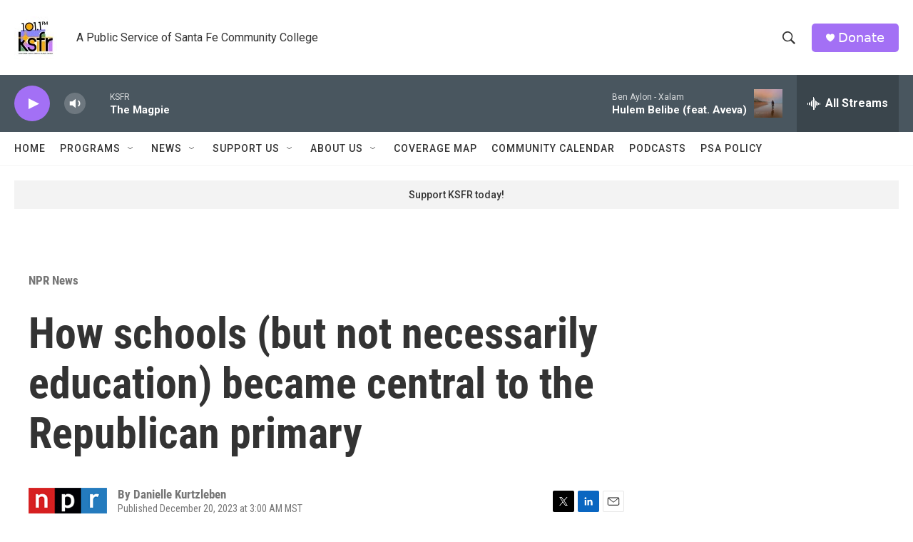

--- FILE ---
content_type: text/html; charset=utf-8
request_url: https://www.google.com/recaptcha/api2/aframe
body_size: 268
content:
<!DOCTYPE HTML><html><head><meta http-equiv="content-type" content="text/html; charset=UTF-8"></head><body><script nonce="QXV9O1LmmJu2_0bQqCFdNA">/** Anti-fraud and anti-abuse applications only. See google.com/recaptcha */ try{var clients={'sodar':'https://pagead2.googlesyndication.com/pagead/sodar?'};window.addEventListener("message",function(a){try{if(a.source===window.parent){var b=JSON.parse(a.data);var c=clients[b['id']];if(c){var d=document.createElement('img');d.src=c+b['params']+'&rc='+(localStorage.getItem("rc::a")?sessionStorage.getItem("rc::b"):"");window.document.body.appendChild(d);sessionStorage.setItem("rc::e",parseInt(sessionStorage.getItem("rc::e")||0)+1);localStorage.setItem("rc::h",'1769222305473');}}}catch(b){}});window.parent.postMessage("_grecaptcha_ready", "*");}catch(b){}</script></body></html>